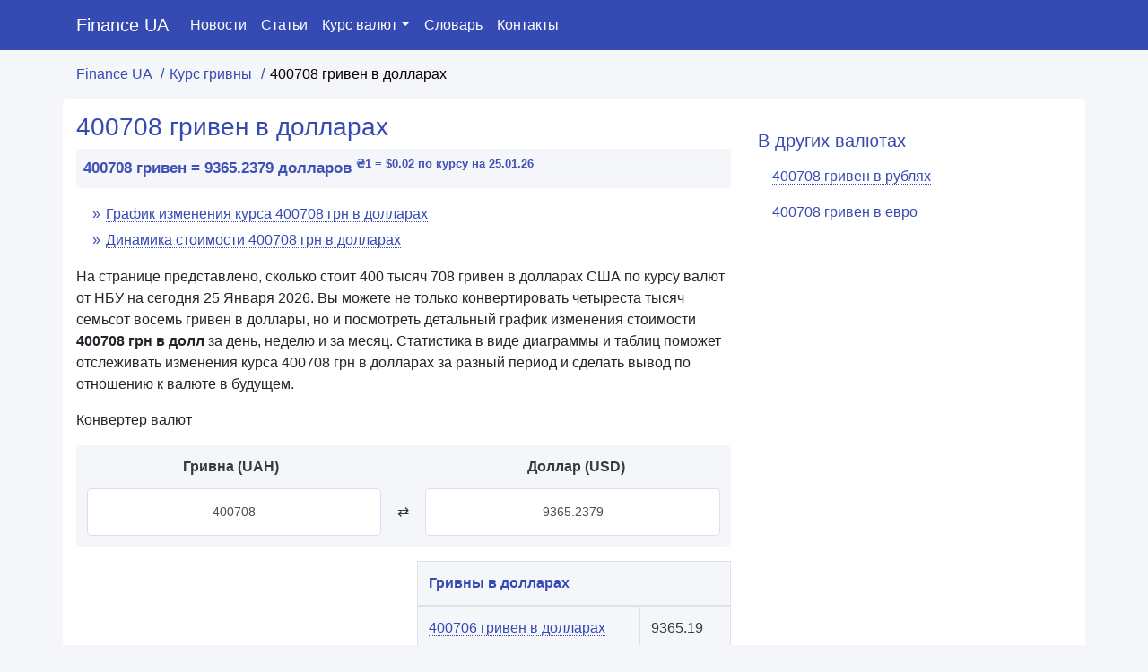

--- FILE ---
content_type: text/html; charset=UTF-8
request_url: https://finance-ua.com.ua/uah-to-usd/400708
body_size: 6674
content:

<!DOCTYPE html>
<html lang="ru">
<head>
<meta charset="utf-8">
<meta name="viewport" content="width=device-width, initial-scale=1">

<title>400708 гривен в долларах. Сколько 400 тысяч 708 гривен в долларах</title>
<meta name="description" content="400708 гривен в долларах на 2026 год ⚡ - 【Finance UA】. Узнать сколько 400 тысяч 708 гривен в долларах по курсу НБУ." />
<meta name="keywords" content="400708 гривен в долларах, сколько 400708 гривен в долларах" />

<link rel="stylesheet" href="https://maxcdn.bootstrapcdn.com/bootstrap/4.5.2/css/bootstrap.min.css">
<link rel="shortcut icon" href="https://finance-ua.com.ua/favicon.png">

<script src="https://ajax.googleapis.com/ajax/libs/jquery/3.5.1/jquery.min.js"></script>
<script async="" src="https://cdnjs.cloudflare.com/ajax/libs/popper.js/1.16.0/umd/popper.min.js"></script>
<script async="" src="https://maxcdn.bootstrapcdn.com/bootstrap/4.5.2/js/bootstrap.min.js"></script>
<script src="https://code.highcharts.com/highcharts.js"></script>

<link rel="canonical" href="https://finance-ua.com.ua/uah-to-usd/400708" />
<meta name="robots" content="index,follow" />

<meta property="og:title" content="400708 гривен в долларах. Сколько 400 тысяч 708 гривен в долларах" />
<meta property="og:description" content="400708 гривен в долларах на 2026 год ⚡ - 【Finance UA】. Узнать сколько 400 тысяч 708 гривен в долларах." />
<meta property="og:type" content="website" />
<meta property="og:url" content="https://finance-ua.com.ua/uah-to-usd/400708" />
<meta property="og:site_name" content="Finance UA" />


<style type="text/css">
body {background-color: #f5f6fa}
.main {background-color: #fff; border-radius: 5px; margin-bottom: 15px; padding-top: 15px; padding-bottom: 15px}
aside {padding-top: 10px; padding-bottom: 15px}
header nav {background-color: #364ab3; z-index: 1021!important}
.nav-link {color: #fff}
.nav-link:hover {color: #ffeb3b}
.navbar-brand {color: #fff!important}
.breadcrumb {overflow-x: auto;color: #000; list-style-type: none; background-color: #fff0; margin: 5px 0; padding: 10px 0 10px 0; flex-wrap: inherit;}
.breadcrumb li {display: inline; white-space: nowrap}
.breadcrumb li:after {content: "/";font-size: 16px;margin: 0px 6px;color: #364ab3}
.breadcrumb li:last-child:after {content: "";}
.breadcrumbs a{color: #364ab3; border-bottom: 1px dotted #364ab3; text-decoration: none}
.breadcrumbs a:hover{color: #364ab3; border-bottom: none; text-decoration: none}

.header {color: #364AB3; padding-left: 0px; font-size: 28px}
.second {color: #364AB3; padding-left: 0px; font-size: 24px}
.third, .h3 {color: #364AB3; padding-left: 0px; font-size: 20px}
.h4 {color: #364AB3; padding-top: 10px; font-size: 20px}

.right-block {margin-bottom: 20px}
.right-wrapper {border: 1px #28a745 solid}


.description {font-size: 16px; padding: 10px 0; line-height: 32px}
img {margin: 10px 0px}
.info-up {background-color: #28a74521; font-weight: 600; padding: 3px; border-radius: 3px}
.info-down {background-color: #bd213045; font-weight: 600; padding: 5px; border-radius: 3px}

	
.price {position: relative;display: inline-block;width: 0;height: 0;border-style: solid;}
.price-up {top: .1em; vertical-align: top; border-color: transparent transparent #28a745  transparent; border-width: 0 .35em .5em .35em;}
.price-down {bottom: .18em; vertical-align: top; border-color: #f44336 transparent transparent transparent;    border-width: .5em .35em 0 .35em;}

.currency-block {margin-bottom: 20px}
.iso {margin: 0;font-size: 34px;font-weight: 300;text-overflow: ellipsis;white-space: nowrap;}
.currency-name {margin: 0;font-size: 13px;text-overflow: ellipsis;white-space: nowrap;}
.currency-result {margin: 0;font-size: 24px;text-overflow: ellipsis;white-space: nowrap;}
.currency-info {background-color: #343a40; color: #fff; display: block; width: 100%; padding: 5px; margin: 0}
.wrapper {padding: 10px; border-radius: 5px 5px 0px 0px;background-color: #fff; text-align: center}
.wrapper a {color: #364AB3; border-bottom: 1px dotted #364AB3; text-decoration: none}
.wrapper a:hover {color: #364AB3; border-bottom: none; text-decoration: none}
.wrapper-up {color: #28a745}
.wrapper-down {color: #f44336}
.down-info {text-align: center; padding: 10px; background-color: #364ab3; border-radius: 0px 0px 5px 5px; color: #fff }


.footer {padding-top: 10px; padding-bottom: 10px;background-color: #343a40; color: #e1e1e1}
.footer .h4 {color: #fff}
.footer a {color: #e1e1e1; border-bottom: 1px dotted #e1e1e1; text-decoration: none}
.footer a:hover {color: #e1e1e1; border-bottom: 0px dotted #e1e1e1; text-decoration: none}
.footer ul {margin: 0 0 0 12px; padding: 0; list-style-type: none}
.footer ul li:before {content: "»"; padding-right: 8px}

.currency-up {color: #28a745}
.currency-down {color: #f44336}

.fast-answer {background-color:#f5f6fa; padding: 8px; margin: 5px 0; font-weight: 600; color: #3f51b5; line-height: 28px;font-size: 17px; border-radius: 5px}
.input-group {justify-content: center; align-items: center}
.tune {padding: 10px; font-size: 20px}

.input-group-text {background-color: #fff; border-radius: 0; padding: 15px; font-weight: 600}
.form-control {background-color: #fff; border-radius: 0; padding: 15px; height: auto}

.hype {color: #364AB3}
.hype span {border-bottom: 1px dotted #364AB3}
.hype:hover {color: #364AB3; text-decoration: none}
.hype span:hover {border-bottom: none}
.related {margin-top: 15px; margin-bottom: 15px; color: #364ab3}

.thx {margin: 10px 0}

.table thead th {color: #364ab3}
.table td a {color: #364AB3; border-bottom: 1px dotted #364AB3}
.table td a:hover {color: #364AB3; border-bottom: none; text-decoration: none}
.active-table {background-color: #364ab3; color: #fff; font-weight: 500}

.navbar .navbar-toggler-icon{background-image:url("data:image/svg+xml,%3csvg xmlns='http://www.w3.org/2000/svg' width='30' height='30' viewBox='0 0 30 30'%3e%3cpath stroke='rgba(255, 255, 255, 0.5)' stroke-linecap='round' stroke-miterlimit='10' stroke-width='2' d='M4 7h22M4 15h22M4 23h22'/%3e%3c/svg%3e")}

a.card-link {color:#364ab3; border-bottom: 1px dotted #364ab3}
a.card-link:hover {color:#364ab3; border-bottom: 0px}

.links {padding-bottom: 15px}
.links .col-sm-3 {margin: 10px 0px}
.links a {color: #364ab3; border-bottom: 1px dotted #364ab3;}
.links a:hover {color: #364ab3; border-bottom: 0px; text-decoration: none}

.right-ads {margin-top: 65px; min-height: 65px; width: 100%; display: inline-block}
.right-menu {margin-bottom: -55px}
.right-menu li {z-index: 1021}

.card {background-color: #f5f6fa;background-clip: border-box;border: 0px;border-radius: 5px;padding: 10px 10px;margin-bottom: 10px;}
.card-header {padding: 1.25rem 1.25rem;margin-bottom: 0;background-color: rgb(255 255 255);border-radius: 5px 5px 0 0!important;border: 1px solid #364ab321;}
.card-body {background-color: #fff; border-bottom: 1px dotted rgb(54 74 179 / 50%);}

.currency-table thead th {color: #343a40; text-align: center; border: 0; padding-bottom: 0px}
.table {color: #343a40; border-radius: 5px; background-color: #f5f6fa;}
.table td {border-top: 0; vertical-align: middle}
.form-control {border: 1px solid #364ab321; text-align: center; border-radius: 5px; padding: 15px 5px; font-size: 14px}
.mobile- {display: none}
@media (max-width: 576px) {
.pc- {display: none}
.mobile- {display: block}
}

.news a {color: #364ab3; text-align: center}
.news img {width: 100%}

.archive {text-align: center!important}

.date{color: #565656;padding: 10px 0;margin: 0px;font-size: 14px;font-weight: 500;}

.right-news a {color: #364ab3}
.right-news img {width: 100%}

.letters {padding: 5px; border-radius: 5px; border: 1px solid #ddd; background-color: #f5f6fa;font-weight: 700;font-size: 14px; margin-bottom: 10px}
.letters a, .letters a:hover{color: #364AB3; text-decoration: none; margin: 5px}
.alldictionary {margin: 10px 0}
.alldictionary a {color: #364AB3}
.form-control.dictionary {background-color: #fff;margin-top: 15px;padding: 10px;font-size: 16px;color: #000;border-radius: 5px 5px 0 0;text-align: left;font-weight: 700;}

.lettertable th{vertical-align: middle}

.relword a {color: #364AB3; border-bottom: 1px dotted #364AB3}
.relword a:hover{color: #364AB3; border-bottom: 0px; text-decoration: none}

.right img{width: 100%}

.table-content {padding: 6px 6px 6px 12px; margin: 6px; list-style-type: none}
.table-content li {margin: 5px 0}
.table-content li:before {content: "»"; color: #364ab3; margin-right: 6px}
.table-content a{color: #364ab3; border-bottom: 1px dotted #364ab3; text-decoration: none}
</style>

<!-- Global site tag (gtag.js) - Google Analytics -->
<script async src="https://www.googletagmanager.com/gtag/js?id=UA-171539839-1"></script>
<script>
window.dataLayer = window.dataLayer || [];
function gtag(){dataLayer.push(arguments);}
gtag('js', new Date());

gtag('config', 'UA-171539839-1');
</script>

<script async src="https://pagead2.googlesyndication.com/pagead/js/adsbygoogle.js?client=ca-pub-5726896040656039"
     crossorigin="anonymous"></script>
	 
<!--<script type="text/javascript" src="https://clicktimes.bid/?ce=mjrtiobqga5ha3ddf42denrs" async></script>-->

</head>
<body itemscope="itemscope" itemtype="http://schema.org/WebPageElement">
<header><nav class="navbar navbar-expand-sm sticky-top" itemscope="itemscope" itemtype="http://www.schema.org/SiteNavigationElement">
<div class="container">
<a class="navbar-brand" href="https://finance-ua.com.ua/">Finance UA</a>
  <button class="navbar-toggler" type="button" data-toggle="collapse" data-target="#collapsibleNavbar">
    <span class="navbar-toggler-icon"></span>
  </button>
  <div class="collapse navbar-collapse" id="collapsibleNavbar">
    <ul class="navbar-nav">
      <li class="nav-item" itemprop="name">
        <a class="nav-link" href="https://finance-ua.com.ua/news.html" itemprop="url">Новости</a>
      </li>
      <li class="nav-item" itemprop="name">
        <a class="nav-link" href="https://finance-ua.com.ua/blog.html" itemprop="url">Статьи</a>
      </li>
	  <li class="nav-item dropdown">
		<a class="nav-link dropdown-toggle" data-toggle="dropdown" href="#">Курс валют</a>
		<div class="dropdown-menu">
		  <a class="dropdown-item" href="https://finance-ua.com.ua/kurs-grivni.html">Курс гривны</a>
		  <a class="dropdown-item" href="https://finance-ua.com.ua/kurs-dollara.html">Курс доллара</a>
		  <a class="dropdown-item" href="https://finance-ua.com.ua/kurs-euro.html">Курс евро</a>
		  <a class="dropdown-item" href="https://finance-ua.com.ua/kurs-rublya.html">Курс рубля</a>
		</div>
	  </li>
	  <li class="nav-item" itemprop="name">
        <a class="nav-link" href="https://finance-ua.com.ua/slovar/" itemprop="url">Словарь</a>
      </li>
	  <li class="nav-item" itemprop="name">
        <a class="nav-link" href="https://finance-ua.com.ua/kontakty.html" itemprop="url">Контакты</a>
      </li>
    </ul>
  </div>  
  </div>
</nav></header>
<div class="container breadcrumbs">
<nav>
	<ul class="breadcrumb" class="breadcrumb" itemscope="" itemtype="http://schema.org/BreadcrumbList">
		<li itemprop="itemListElement" itemscope="" itemtype="http://schema.org/ListItem">
			<a href="https://finance-ua.com.ua/" itemprop="item">
			<span itemprop="name">Finance UA</span></a>
			<meta itemprop="position" content="1">
		</li>
		<li itemprop="itemListElement" itemscope="" itemtype="http://schema.org/ListItem">
			<a href="https://finance-ua.com.ua/kurs-grivni.html" itemprop="item">
			<span itemprop="name">Курс гривны</a></span>
			<meta itemprop="position" content="2">
		</li>	
		<li itemprop="itemListElement" itemscope="" itemtype="http://schema.org/ListItem">
			<span itemprop="name">400708 гривен в долларах</span>
			<meta itemprop="position" content="3">
		</li>
	</ul>
</nav>
</div>

<div class="container ads-1">
	<div id="ads" style="margin: 0 auto; text-align: center; display: block"></div>
</div>

<div class="container main">
	<div class="row">
		<section class="col-sm-8">
		<h1 itemprop="headline" class="header">400708 гривен в долларах</h1>
		<p class="fast-answer">400708 гривен = 9365.2379 долларов <sup>₴1 = $0.02 
		
		по курсу на 25.01.26</sup></p>
		<nav>
			<ul class="table-content">
				<li><a href="https://finance-ua.com.ua/uah-to-usd/400708#rate-chart-of-400708-uah-to-usd">График изменения курса 400708 грн в долларах</a></li>
				<li><a href="https://finance-ua.com.ua/uah-to-usd/400708#сost-dynamics-400708-uah-to-usd">Динамика стоимости 400708 грн в долларах</a></li>
			</ul>
		</nav>
		<p itemprop="text">На странице представлено, сколько стоит 400 тысяч 708 гривен в долларах США по курсу валют от НБУ на сегодня 25 Января 2026. Вы можете не только конвертировать четыреста тысяч семьсот восемь  гривен в доллары, но и посмотреть детальный график изменения стоимости <strong>400708 грн в долл</strong> за день, неделю и за месяц. Статистика в виде диаграммы и таблиц поможет отслеживать изменения курса 400708 грн в долларах за разный период и сделать вывод по отношению к валюте в будущем.</p>
		<p>Конвертер валют</p>  
<div class="table-responsive pc-">
<table class="table currency-table">
<thead>
<tr>
<th>Гривна (UAH)</th>
<th></th>
<th>Доллар (USD)</th>
</tr>
</thead>
<tbody>
<tr>
<td style="padding-right: 0.25rem"><input id="amount" name="amount" type="text" class="form-control" value="400708"></td>
<td style="text-align: center; padding: 0.75rem 0">&#8644;</td>
<td style="padding-left: 0.25rem"><input id="result" name="discount" type="text" class="form-control" value="9365.2379"></td>
</tr>
</tbody>
</table>
</div>
<div class="table-responsive mobile-">
<table class="table currency-table">
<tbody>
<tr><td style="padding-bottom: 0px; font-weight: 600; text-align: center">Гривна (UAH)</td></tr>
<tr><td><input id="amount" name="amount" type="text" class="form-control" value="400708"></td></tr>
<tr><td style="text-align: center; padding:0">&#8644;</td></tr>
<tr><td><input id="result" name="discount" type="text" class="form-control" value="9365.2379"></td></tr>
<tr><td style="padding-top: 0px; font-weight: 600; text-align: center">Доллар (USD)</td></tr>
</tbody>
</table>
</div>
		<div class="row">
			<div class="col-sm-6">
				<div id='target' style='text-align: center; margin: 0 auto'></div>
			</div>
			<div class="col-sm-6">
				<div class="table-responsive">
					<table class="table table-bordered">
					<thead>
						<tr>
							<th colspan="2">Гривны в долларах</th>
						</tr>
					</thead>

<tbody>
	<tr>
		<td><a href="https://finance-ua.com.ua/uah-to-usd/400706">400706 гривен в долларах</a></td>
		<td>9365.19</td>
	</tr>
	<tr>
		<td><a href="https://finance-ua.com.ua/uah-to-usd/400707">400707 гривен в долларах</a></td>
		<td>9365.21</td>
	</tr>
	<tr class="active-table">
		<th>→ 400708 гривен в долларах</th>
		<th>9365.2379</th>
	</tr>
	<tr>
		<td><a href="https://finance-ua.com.ua/uah-to-usd/400709">400709 гривен в долларах</a></td>
		<td>9365.26</td>
	</tr>
	<tr>
		<td><a href="https://finance-ua.com.ua/uah-to-usd/400710">400710 гривен в долларах</a></td>
		<td>9365.28</td>
	</tr>
</tbody>
					</table>
				</div>
			</div>
		</div>
  <h2 class="second" id="rate-chart-of-400708-uah-to-usd">График изменения курса 400708 гривен в долларах</h2>
			<div class="chart">
				<div id="w0">
				</div>
			</div>
			<h2 class="third" id="сost-dynamics-400708-uah-to-usd">Динамика стоимости 400708 гривен в долларах</h2>
			<p><strong>За неделю (7 дней)</strong></p>
			<div class="table-responsive">
			<table class="table table-bordered">
			<thead>
			<tr>
			<th>Дата</th>
			<th>400708 гривен в долларах</th>
			<th>Изменения (%)</th>
			</tr>
			</thead>
			<tbody>
			<tr>
			<td>25 Января 2026</td>
			<td>400708 грн = 9365.2379 долл</td>
			<td>-</td>
			</tr>
			<tr>
			<td>24 Января 2026</td>
			<td>400708 грн = 9365.2379 долл</td>
			<td class="currency-up"><span class="price price-up"></span> +54.9456 долл (+0.5902%)</td>
			</tr>
			<tr>
			<td>23 Января 2026</td>
			<td>400708 грн = 9310.2923 долл</td>
			<td class="currency-up"><span class="price price-up"></span> +45.7402 долл (+0.4937%)</td>
			</tr>
			<tr>
			<td>22 Января 2026</td>
			<td>400708 грн = 9264.5521 долл</td>
			<td class="currency-up"><span class="price price-up"></span> +10.89 долл (+0.1177%)</td>
			</tr>
			<tr>
			<td>21 Января 2026</td>
			<td>400708 грн = 9253.6621 долл</td>
			<td class="currency-down"><span class="price price-down"></span> -19.0454 долл (-0.2054%)</td>
			</tr>
			<tr>
			<td>20 Января 2026</td>
			<td>400708 грн = 9272.7075 долл</td>
			<td class="currency-up"><span class="price price-up"></span> +30.4172 долл (+0.3291%)</td>
			</tr>
			<tr>
			<td>19 Января 2026</td>
			<td>400708 грн = 9242.2903 долл</td>
			<td class="currency-up"><span class="price price-up"></span> +13.0023 долл (+0.1409%)</td>
			</tr>
			<tr>
			<td>18 Января 2026</td>
			<td>400708 грн = 9229.2881 долл</td>
			<td>-</td>
			</tr>
			<tr>
			<td colspan="3">
			<em>Стоимость 400708 гривен за последние 7 дней увеличилась на <strong class="currency-up">135.9499</strong> долл</em>
			</td>
			</tr>
			</tbody>
			</table>
			</div>
			
			<p><strong>За месяц (30 дней)</strong></p>
			<div class="table-responsive">
			<table class="table table-bordered">
			<thead>
			<tr>
			<th>Дата</th>
			<th>400708 гривен в долларах</th>
			<th>Изменения (%)</th>
			</tr>
			</thead>
			<tbody>
			<tr>
			<td>25 Января 2026</td>
			<td>400708 грн = 9365.2379 долл</td>
			<td class="currency-down"><span class="price price-down"></span> -132.024 долл (-1.3901%)</td>
			</tr>
			<tr>
			<td>26 Декабря 2026</td>
			<td>400708 грн = 9497.2619 долл</td>
			<td>-</td>
			</tr>
			<tr>
			<td colspan="3"><em>Стоимость 400708 гривен за последние 30 дней уменьшилась на <strong class="currency-down">-132.024</strong> долл</em>
			</td>
			</tr>
			</tbody>
			</table>
			</div>
  
  
  
  
  <div id="accordion" itemscope="itemscope" itemtype="https://schema.org/FAQPage">
<div class="h4">Часто задаваемые вопросы</div>
	<div class="card" itemscope="itemscope" itemprop="mainEntity" itemtype="https://schema.org/Question">
		<div class="card-header" itemprop="name">
			<a class="card-link" data-toggle="collapse" href="#collapseOne">→ Сколько стоит 400708 гривен в долларах?</a>
		</div>
		<div id="collapseOne" class="collapse" data-parent="#accordion" itemscope="itemscope" itemprop="acceptedAnswer" itemtype="https://schema.org/Answer">
			<div class="card-body" itemprop="text">На 25 Января 2026 года 400708 гривен стоит 9365.2379 долл по курсу НБУ.</div>
		</div>
	</div>
</div>
  <p class="thx"><strong>Finance UA</strong> - это доступная информация по стоимости разных валют друг к другу, быстрая работа сайта и постоянно обновляющиеся данные. Спасибо, что выбираете Finance UA.</p>
  
		</section>
			<aside class="col-sm-4" itemscope="itemscope" itemtype="http://schema.org/WPSideBar">
				<div class="h4">В других валютах</div>
				<ul class="nav nav-pills flex-column right-menu">
				<li class="nav-item">
				  <a class="nav-link hype" href="https://finance-ua.com.ua/uah-to-rub/400708" itemprop="url"><span itemprop="name">400708 гривен в рублях</span></a>
				</li>
				<li class="nav-item">
				  <a class="nav-link hype" href="https://finance-ua.com.ua/uah-to-euro/400708" itemprop="url"><span itemprop="name">400708 гривен в евро</span></a>
				</li>
				</ul>
			
				<div class="position-sticky sticky-top">
					
<!--<div class="right-ads" style="width: 100%; height: 300px; border: 1px solid #eee; z-index: 999; background-color: #364ab3"></div>-->
				</div>
			
			</aside>
		</div>	
	</div>
	<div class="container">
	<div class="h4 related">Другие валюты</div>
	<div class="row">
	
	<div class="col-sm-4 currency-block">
		<div class="wrapper">
		<a href="https://finance-ua.com.ua/rub-to-uah/400708"><span>400708 рублей в гривнах</span></a>
		<p class="iso">RUB</p>
		<p class="currency-name">₽400708 =</p>
		<p class="currency-result">₴229013.02</p>
		<div class="chart">
			<div id="g3"></div>
		</div>
		</div>
		<div class="down-info">График стоимости 400708 руб. в грн на неделю</div>
	</div>
	
	<div class="col-sm-4 currency-block">
		<div class="wrapper">
		<a href="https://finance-ua.com.ua/euro-to-uah/400708"><span>400708 евро в гривнах</span></a>
		<p class="iso">EUR</p>
		<p class="currency-name">€400708 =</p>
		<p class="currency-result">₴20279952.09</p>
		<div class="chart">
			<div id="g2"></div>
		</div>
		</div>
		<div class="down-info">График стоимости 400708 евро в грн на неделю</div>
	</div>
	
	<div class="col-sm-4 currency-block">
		<div class="wrapper">
		<a href="https://finance-ua.com.ua/usd-to-uah/400708"><span>400708 долларов в гривнах</span></a>
		<p class="iso">USD</p>
		<p class="currency-name">$400708 =</p>
		<p class="currency-result">₴17144989.01</p>
		<div class="chart">
			<div id="g1"></div>
		</div>
		</div>
		<div class="down-info">График стоимости 400708 долл в грн на неделю</div>
	</div>
	
	</div>
</div>
<div class="container links">
	<div class="h4 related">Недавно интересовались курсом</div>
	<div class="row">
		<div class="col-sm-3"><a href="https://finance-ua.com.ua/uah-to-usd/188">188 гривен в долларах</a></div>
		<div class="col-sm-3"><a href="https://finance-ua.com.ua/uah-to-usd/828">828 гривен в долларах</a></div>
		<div class="col-sm-3"><a href="https://finance-ua.com.ua/uah-to-usd/961">961 гривна в долларах</a></div>
		<div class="col-sm-3"><a href="https://finance-ua.com.ua/uah-to-usd/5799">5799 гривен в долларах</a></div>
		<div class="col-sm-3"><a href="https://finance-ua.com.ua/uah-to-usd/8090">8090 гривен в долларах</a></div>
		<div class="col-sm-3"><a href="https://finance-ua.com.ua/uah-to-usd/9322">9322 гривны в долларах</a></div>
		<div class="col-sm-3"><a href="https://finance-ua.com.ua/uah-to-usd/9670">9670 гривен в долларах</a></div>
		<div class="col-sm-3"><a href="https://finance-ua.com.ua/uah-to-usd/11720">11720 гривен в долларах</a></div>
		<div class="col-sm-3"><a href="https://finance-ua.com.ua/uah-to-usd/16100">16100 гривен в долларах</a></div>
		<div class="col-sm-3"><a href="https://finance-ua.com.ua/uah-to-usd/133000">133000 гривен в долларах</a></div>
		<div class="col-sm-3"><a href="https://finance-ua.com.ua/uah-to-usd/340000">340000 гривен в долларах</a></div>
		<div class="col-sm-3"><a href="https://finance-ua.com.ua/uah-to-usd/800000">800000 гривен в долларах</a></div>
	</div>
</div>
<div class="container-fluid footer">
<div class="container">
<div class="row">
<div class="col-sm-4">
<div class="h4">Информация</div>
<p><a href="https://finance-ua.com.ua/">Finance UA</a> - сайт с полезной информацией о финансах и экономике Украины, курсы валют, словарь и многое другое.</p>
<p>© Finance UA - 2020-2026</p>
</div>

<div class="col-sm-4">
<div class="h4">Финансы</div>
<ul>
<li><a href="https://finance-ua.com.ua/kurs-grivni.html">Курс гривны</a></li>
<li><a href="https://finance-ua.com.ua/kurs-dollara.html">Курс доллара</a></li>
<li><a href="https://finance-ua.com.ua/kurs-euro.html">Курс евро</a></li>
<li><a href="https://finance-ua.com.ua/slovar/">Экономический словарь</a></li>
<li><a href="https://finance-ua.com.ua/calculator/">Калькулятор налогов ФОП</a></li>
</ul>
</div>

<div class="col-sm-4">
<div class="h4">О Finance UA</div>
<ul>
<li><a href="https://finance-ua.com.ua/kontakty.html">Контакты</a></li>
<li><a href="https://finance-ua.com.ua/privacy-policy.html">Политика конфиденциальности</a></li>
<li><a href="https://finance-ua.com.ua/terms-of-service.html">Условия использования</a></li>
</ul>
</div>

</div>
</div>
</div>

<!-- Yandex.Metrika counter 
<script type="text/javascript" >
   (function(m,e,t,r,i,k,a){m[i]=m[i]||function(){(m[i].a=m[i].a||[]).push(arguments)};
   m[i].l=1*new Date();k=e.createElement(t),a=e.getElementsByTagName(t)[0],k.async=1,k.src=r,a.parentNode.insertBefore(k,a)})
   (window, document, "script", "https://mc.yandex.ru/metrika/tag.js", "ym");

   ym(86015706, "init", {
        clickmap:true,
        trackLinks:true,
        accurateTrackBounce:true
   });
</script>
<noscript><div><img src="https://mc.yandex.ru/watch/86015706" style="position:absolute; left:-9999px;" alt="" /></div></noscript>
<!-- /Yandex.Metrika counter 
<script>
$('#target').load('https://finance-ua.com.ua/template/ads.php');
</script>
<script>
$('#ads').load('https://finance-ua.com.ua/template/horizont.php');
</script>\
-->

</body>

<script>
$("#amount").keyup(function(){
    var calculated = $(this).val() * 0.023371726848084;
    $("#result").val(calculated.toFixed(4));
});

$("#result").keyup(function(){
    var calculated = $(this).val() / 0.023371726848084;
    $("#amount").val(calculated.toFixed(4));
});
</script>
<script>
Highcharts.chart({"chart":{"renderTo":"w0","spacingBottom":0,"spacingTop":20,"spacingLeft":0,"spacingRight":0,"animation":true},"title":false,"xAxis":{"categories":["18-01-26","19-01-26","20-01-26","21-01-26","22-01-26","23-01-26","24-01-26","25-01-26"]},"yAxis":{"title":{"text":"долларов"}},"series":[{"name":"UAH/USD","data":[9229.2880668862,9242.2903262115,9272.7074978537,9253.6621323781,9264.5521313131,9310.2923494252,9365.2379218421,9365.2379218421]}],"plotOptions":{"line":{"dataLabels":{"enabled":true,"formatter":function() {
							rateFormatted = (this.y).toFixed(4);
				            if (rateFormatted == 0) {
				                rateFormatted = Number((this.y).toFixed(6));
				            }
				            return rateFormatted;
						}}}},"colors":["#364AB3"],"tooltip":{"valueDecimals":2},"credits":{"enabled":false}});


Highcharts.chart({"chart":{"renderTo":"g1","height":90,"spacingBottom":0,"spacingTop":0,"spacingLeft":0,"spacingRight":0},"title":false,"xAxis":{"labels":{"enabled":false},"categories":["18-01-26","19-01-26","20-01-26","21-01-26","22-01-26","23-01-26","24-01-26","25-01-26"],"tickLength":0},"yAxis":{"title":false,"gridLineWidth":0,"labels":{"enabled":false}},"series":[{"showInLegend":false,"name":"USD/UAH","data":[17397539.24,17373063.99,17316075.3,17351714.27,17331318.23,17246171.79,17144989.01,17144989.01]}],"colors":["#364AB3"],"tooltip":{"valueDecimals":2},"credits":{"enabled":false}});
Highcharts.chart({"chart":{"renderTo":"g2","height":90,"spacingBottom":0,"spacingTop":0,"spacingLeft":0,"spacingRight":0},"title":false,"xAxis":{"labels":{"enabled":false},"categories":["18-01-26","19-01-26","20-01-26","21-01-26","22-01-26","23-01-26","24-01-26","25-01-26"],"tickLength":0},"yAxis":{"title":false,"gridLineWidth":0,"labels":{"enabled":false}},"series":[{"showInLegend":false,"name":"EUR/UAH","data":[20190714.42,20190714.42,20163185.78,20351999.39,20257712.8,20262441.15,20279952.09,20279952.09]}],"colors":["#364AB3"],"tooltip":{"valueDecimals":2},"credits":{"enabled":false}});
Highcharts.chart({"chart":{"renderTo":"g3","height":90,"spacingBottom":0,"spacingTop":0,"spacingLeft":0,"spacingRight":0},"title":false,"xAxis":{"labels":{"enabled":false},"categories":["18-01-26","19-01-26","20-01-26","21-01-26","22-01-26","23-01-26","24-01-26","25-01-26"],"tickLength":0},"yAxis":{"title":false,"gridLineWidth":0,"labels":{"enabled":false}},"series":[{"showInLegend":false,"name":"RUB/UAH","data":[223401.65,222938.11,222204.38,223731.44,228793.33,227139.67,229013.02,229013.02]}],"colors":["#364AB3"],"tooltip":{"valueDecimals":2},"credits":{"enabled":false}});
</script>

</html>

--- FILE ---
content_type: text/html; charset=utf-8
request_url: https://www.google.com/recaptcha/api2/aframe
body_size: 269
content:
<!DOCTYPE HTML><html><head><meta http-equiv="content-type" content="text/html; charset=UTF-8"></head><body><script nonce="jjzE9ir4IvFr1-RNCUAGUA">/** Anti-fraud and anti-abuse applications only. See google.com/recaptcha */ try{var clients={'sodar':'https://pagead2.googlesyndication.com/pagead/sodar?'};window.addEventListener("message",function(a){try{if(a.source===window.parent){var b=JSON.parse(a.data);var c=clients[b['id']];if(c){var d=document.createElement('img');d.src=c+b['params']+'&rc='+(localStorage.getItem("rc::a")?sessionStorage.getItem("rc::b"):"");window.document.body.appendChild(d);sessionStorage.setItem("rc::e",parseInt(sessionStorage.getItem("rc::e")||0)+1);localStorage.setItem("rc::h",'1769351056352');}}}catch(b){}});window.parent.postMessage("_grecaptcha_ready", "*");}catch(b){}</script></body></html>